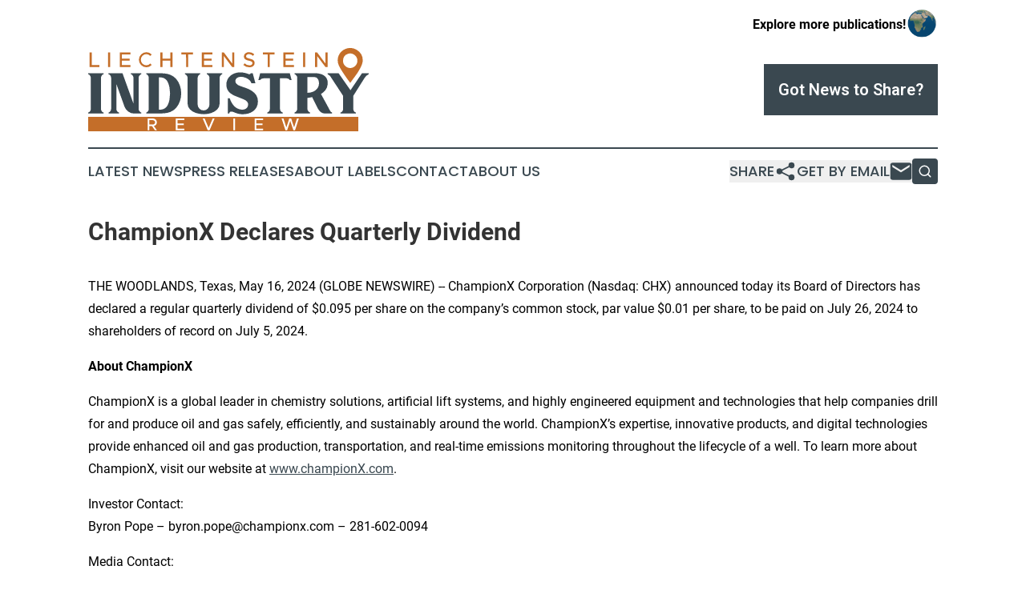

--- FILE ---
content_type: image/svg+xml
request_url: https://cdn.newsmatics.com/agp/sites/liechtensteinindustryreview-logo-1.svg
body_size: 9936
content:
<?xml version="1.0" encoding="UTF-8" standalone="no"?>
<svg
   xmlns:dc="http://purl.org/dc/elements/1.1/"
   xmlns:cc="http://creativecommons.org/ns#"
   xmlns:rdf="http://www.w3.org/1999/02/22-rdf-syntax-ns#"
   xmlns:svg="http://www.w3.org/2000/svg"
   xmlns="http://www.w3.org/2000/svg"
   id="Layer_1"
   data-name="Layer 1"
   viewBox="0 0 400 118.45463"
   version="1.1"
   width="400"
   height="118.45463">
  <metadata
     id="metadata67">
    <rdf:RDF>
      <cc:Work
         rdf:about="">
        <dc:format>image/svg+xml</dc:format>
        <dc:type
           rdf:resource="http://purl.org/dc/dcmitype/StillImage" />
      </cc:Work>
    </rdf:RDF>
  </metadata>
  <defs
     id="defs4">
    <style
       id="style2">.cls-1{fill:#3a4850;}.cls-2{fill:#c46e29;}.cls-3{fill:#fff;}</style>
  </defs>
  <path
     class="cls-1"
     d="m 21.87,35.664628 v 1.37 a 5.42,5.42 0 0 0 -2.64,2.06 5.75,5.75 0 0 0 -1,3.32 v 43.74 a 5.75,5.75 0 0 0 1,3.32 5.31,5.31 0 0 0 2.64,2.02 v 1.38 H 0 v -1.38 a 5.24,5.24 0 0 0 2.75,-2 5.68,5.68 0 0 0 1,-3.32 v -43.76 a 5.68,5.68 0 0 0 -1,-3.32 5.35,5.35 0 0 0 -2.75,-2.06 v -1.37 z"
     id="path6" />
  <path
     class="cls-1"
     d="m 41.22,89.494628 a 5.28,5.28 0 0 0 2.63,2 v 1.38 H 29 v -1.38 a 5.53,5.53 0 0 0 2.65,-2 5.46,5.46 0 0 0 1.09,-3.32 v -43.76 a 5.36,5.36 0 0 0 -1.09,-3.37 5.74,5.74 0 0 0 -2.68,-2 v -1.37 h 19.92 l 15.68,43.16 v -36.42 a 5.57,5.57 0 0 0 -1,-3.37 5.42,5.42 0 0 0 -2.63,-2 v -1.37 h 14.74 v 1.37 a 5.82,5.82 0 0 0 -2.69,2 5.36,5.36 0 0 0 -1.09,3.37 v 43.74 a 5.46,5.46 0 0 0 1.1,3.34 5.6,5.6 0 0 0 2.68,2 v 1.38 h -9.62 a 14.16,14.16 0 0 1 -8.64,-2.58 15.29,15.29 0 0 1 -5.56,-7 l -11.67,-32.41 v 35.27 a 5.68,5.68 0 0 0 1.03,3.34 z"
     id="path8" />
  <path
     class="cls-1"
     d="m 101,35.664628 q 4.71,0.12 8.65,0.51 a 28.73,28.73 0 0 1 7.5,1.78 21.17,21.17 0 0 1 8.59,6.18 28.2,28.2 0 0 1 5.15,9.33 34.89,34.89 0 0 1 0,21.64 28.1,28.1 0 0 1 -5.15,9.33 21.28,21.28 0 0 1 -8.59,6.19 29.12,29.12 0 0 1 -7.5,1.77 85.12,85.12 0 0 1 -8.65,0.4 l -18.2,0.12 v -1.42 a 5.24,5.24 0 0 0 2.61,-2 5.87,5.87 0 0 0 1,-3.43 v -43.57 a 5.88,5.88 0 0 0 -1,-3.44 5.35,5.35 0 0 0 -2.63,-2.06 v -1.37 z m -0.11,6 v 45.69 a 14.72,14.72 0 0 0 4.58,-0.29 10.43,10.43 0 0 0 4.12,-1.78 10.73,10.73 0 0 0 4,-4.75 30.73,30.73 0 0 0 2.35,-7.38 47.11,47.11 0 0 0 0,-17.29 31.82,31.82 0 0 0 -2.35,-7.44 10.75,10.75 0 0 0 -4,-4.81 10.08,10.08 0 0 0 -4.12,-1.72 15.93,15.93 0 0 0 -4.6,-0.28 z"
     id="path10" />
  <path
     class="cls-1"
     d="m 159.72,35.664628 v 1.37 a 6.28,6.28 0 0 0 -2.64,2.12 5.69,5.69 0 0 0 -1,3.38 v 37.44 a 8.42,8.42 0 0 0 8.48,8.47 8,8 0 0 0 5.89,-2.46 8.16,8.16 0 0 0 2.47,-6 v -37.49 a 5.69,5.69 0 0 0 -1,-3.38 6.19,6.19 0 0 0 -2.75,-2.12 v -1.37 h 22 v 1.37 a 6.68,6.68 0 0 0 -2.69,2.12 5.41,5.41 0 0 0 -1.09,3.38 v 36 a 11.56,11.56 0 0 1 -3.38,8.53 21.52,21.52 0 0 1 -8.44,5.09 33.12,33.12 0 0 1 -11,1.67 36.51,36.51 0 0 1 -11,-1.72 20.75,20.75 0 0 1 -8.44,-5.1 11.61,11.61 0 0 1 -3.38,-8.47 v -36 a 5.41,5.41 0 0 0 -1.09,-3.38 6.68,6.68 0 0 0 -2.69,-2.12 v -1.37 z"
     id="path12" />
  <path
     class="cls-1"
     d="m 201.05,92.914628 h -1.94 v -21.76 h 2.63 a 43.7,43.7 0 0 0 2.87,6.36 21.13,21.13 0 0 0 4.34,5.55 17.49,17.49 0 0 0 3.67,2.52 14.94,14.94 0 0 0 4.52,1.54 14.46,14.46 0 0 0 4.64,0.06 7.82,7.82 0 0 0 4,-1.83 6.76,6.76 0 0 0 2.29,-4.64 6.15,6.15 0 0 0 -1.49,-4.75 13.73,13.73 0 0 0 -4.64,-3.09 q -2.92,-1.26 -6.24,-2.52 c -2.22,-0.84 -4.47,-1.73 -6.76,-2.69 a 26,26 0 0 1 -6.18,-3.61 15,15 0 0 1 -4.29,-5.26 14.31,14.31 0 0 1 -1.43,-6.3 16.59,16.59 0 0 1 1.43,-7.56 16.28,16.28 0 0 1 4.24,-5.61 19.47,19.47 0 0 1 6.29,-3.55 22.94,22.94 0 0 1 7.62,-1.26 29.76,29.76 0 0 1 7,0.8 38,38 0 0 1 5.44,1.72 2.46,2.46 0 0 0 1.66,-0.11 1.77,1.77 0 0 0 1,-1.26 h 2.86 l 3.89,14.31 h -5.72 a 8.81,8.81 0 0 0 -2.29,-3.95 15.23,15.23 0 0 0 -4.07,-3 20.36,20.36 0 0 0 -4.92,-1.77 15.73,15.73 0 0 0 -5,-0.34 7.75,7.75 0 0 0 -4.63,1.77 5.47,5.47 0 0 0 -2,3.6 5.65,5.65 0 0 0 1.37,4.13 11.79,11.79 0 0 0 5.61,3.43 c 2.75,1 5.62,2 8.59,3 a 37,37 0 0 1 8.13,4 21.25,21.25 0 0 1 6.07,5.95 15.62,15.62 0 0 1 2.4,8.93 16.84,16.84 0 0 1 -1.88,8.24 17.05,17.05 0 0 1 -5,5.67 20.79,20.79 0 0 1 -7,3.27 32.12,32.12 0 0 1 -8.07,1 24.45,24.45 0 0 1 -6.53,-0.86 49.1,49.1 0 0 1 -6.29,-2.24 7.52,7.52 0 0 0 -3.67,-0.68 c -1.3,0.11 -2.13,1.03 -2.52,2.79 z"
     id="path14" />
  <path
     class="cls-1"
     d="m 287.5,35.664628 1.94,7.44 0.69,2.41 h -2.4 a 5.8,5.8 0 0 0 -4.93,-2.53 h -9.27 v 43.16 a 5.5,5.5 0 0 0 3.78,5.28 v 1.49 h -21.87 v -1.49 a 5.49,5.49 0 0 0 2.63,-2 5.41,5.41 0 0 0 1,-3.26 v -43.18 h -9.16 a 6.31,6.31 0 0 0 -5,2.53 h -2.28 l 0.68,-2.41 1.95,-7.44 z"
     id="path16" />
  <path
     class="cls-1"
     d="m 323.22,35.664628 h 0.8 a 26.6,26.6 0 0 1 8.59,1.43 14.51,14.51 0 0 1 5.61,3.49 11.87,11.87 0 0 1 2.86,5 14.79,14.79 0 0 1 0.35,6.07 15.9,15.9 0 0 1 -3.15,8.07 22.08,22.08 0 0 1 -6.36,5.44 l 8.82,16 4.12,7.67 a 8.57,8.57 0 0 0 1.26,1.6 3.37,3.37 0 0 0 1.6,0.92 v 1.49 h -9.38 a 10.56,10.56 0 0 1 -6.47,-1.83 15.63,15.63 0 0 1 -4.3,-5.16 l -8.24,-16.26 c -1.15,0.23 -2.29,0.44 -3.44,0.64 -1.15,0.2 -2.25,0.36 -3.32,0.51 v 15.34 a 5.27,5.27 0 0 0 1.09,3.26 5.7,5.7 0 0 0 2.69,2 v 1.49 h -22 v -1.49 a 5.37,5.37 0 0 0 2.75,-2 5.47,5.47 0 0 0 1,-3.26 v -43.67 a 5.49,5.49 0 0 0 -1,-3.26 6.13,6.13 0 0 0 -2.75,-2.12 v -1.37 z m -10.65,27.83 a 20.77,20.77 0 0 0 8.59,-1.77 14.76,14.76 0 0 0 5.32,-4.07 11.76,11.76 0 0 0 2.41,-5.21 12.94,12.94 0 0 0 -0.06,-5.27 9.52,9.52 0 0 0 -2,-4.12 5,5 0 0 0 -3.61,-1.77 h -10.65 z"
     id="path18" />
  <path
     class="cls-1"
     d="m 378,67.834628 v 18.32 a 5.6,5.6 0 0 0 1,3.38 5.45,5.45 0 0 0 2.63,2 v 1.38 h -21.89 v -1.42 a 5.36,5.36 0 0 0 2.75,-2 5.6,5.6 0 0 0 1,-3.38 v -18.39 l -17,-25.76 a 9.77,9.77 0 0 0 -2.12,-2.81 12.71,12.71 0 0 0 -2.92,-2 v -1.49 H 357 l 17,24.16 c 3.79,-5.52 13.65,-20 16.45,-24.16 H 400 v 1.49 a 12.4,12.4 0 0 0 -6,5.38 z"
     id="path20" />
  <path
     class="cls-2"
     d="m 16,24.124628 v 2.83 H 2 V 6.2646284 H 5.07 V 24.124628 Z"
     id="path22" />
  <path
     class="cls-2"
     d="m 28.34,6.2646284 h 3 V 26.954628 h -3 z"
     id="path24" />
  <path
     class="cls-2"
     d="M 48.06,9.0946284 V 14.994628 H 59 v 2.83 H 48 v 6.3 h 12.2 v 2.83 H 45 V 6.2646284 h 15.2 v 2.83 z"
     id="path26" />
  <path
     class="cls-2"
     d="M 72.3,16.594628 A 10.86,10.86 0 0 1 83,5.9046284 a 10.63,10.63 0 0 1 7.62,3.25 L 88.49,11.154628 A 7.51,7.51 0 0 0 83,8.6546284 a 7.92,7.92 0 0 0 0,15.8399996 7.51,7.51 0 0 0 5.49,-2.5 l 2.13,2 a 10.75,10.75 0 0 1 -7.62,3.32 10.88,10.88 0 0 1 -10.7,-10.72 z"
     id="path28" />
  <path
     class="cls-2"
     d="M 120.2,6.2646284 V 26.954628 h -3 v -9.13 h -11.33 v 9.13 h -3 V 6.2646284 h 3 v 8.7299996 h 11.29 V 6.2646284 Z"
     id="path30" />
  <path
     class="cls-2"
     d="m 139.56,9.0946284 h -6.77 v -2.83 h 16.61 v 2.83 h -6.8 V 26.954628 h -3 z"
     id="path32" />
  <path
     class="cls-2"
     d="m 165,9.0946284 v 5.8999996 h 11 v 2.83 h -11 v 6.3 h 12.13 v 2.83 H 162 V 6.2646284 h 15.2 v 2.83 z"
     id="path34" />
  <path
     class="cls-2"
     d="m 190.43,6.2646284 h 3 L 205.32,21.954628 V 6.2646284 h 3 V 26.954628 h -3 l -11.89,-15.69 v 15.69 h -3 z"
     id="path36" />
  <path
     class="cls-2"
     d="m 221.27,23.974628 1.84,-2.26 a 9.51,9.51 0 0 0 6.8,2.89 c 2.86,0 4.34,-1.51 4.34,-3.16 0,-2 -1.72,-2.71 -5.18,-3.5 -4.22,-1 -7,-2.25 -7,-6 0,-3.4599996 3,-6.0799996 7.17,-6.0799996 a 11,11 0 0 1 7.56,2.92 L 235,11.084628 a 8.88,8.88 0 0 0 -5.93,-2.5299996 c -2.32,0 -3.95,1.4799996 -3.95,3.1299996 0,1.93 1.78,2.59 5.18,3.4 4.13,1 7,2.35 7,6.06 0,3.49 -2.65,6.14 -7.53,6.14 a 12,12 0 0 1 -8.5,-3.31 z"
     id="path38" />
  <path
     class="cls-2"
     d="m 255.89,9.0946284 h -6.77 v -2.83 h 16.62 v 2.83 h -6.81 V 26.954628 h -3 z"
     id="path40" />
  <path
     class="cls-2"
     d="m 281.36,9.0946284 v 5.8999996 h 11 v 2.83 h -11 v 6.3 h 12.13 v 2.83 h -15.2 V 6.2646284 h 15.2 v 2.83 z"
     id="path42" />
  <path
     class="cls-2"
     d="m 306.44,6.2646284 h 3 V 26.954628 h -3 z"
     id="path44" />
  <path
     class="cls-2"
     d="m 323.45,6.2646284 h 3 L 338.34,21.954628 V 6.2646284 h 3.05 V 26.954628 h -3.05 l -11.89,-15.69 v 15.69 h -3 z"
     id="path46" />
  <path
     class="cls-2"
     d="m 367.23,1.1146284 a 18.55,18.55 0 0 1 15.16,1.12 18.1,18.1 0 0 1 9.18,16.1599996 c -0.84,6.12 -4.24,11.48 -7.43,16.65 -3.55,5.07 -6.35,8.61 -10.44,14.35 -2.14,-2.66 -13.15,-17.48 -16.47,-25.14 a 17.22,17.22 0 0 1 10,-23.1399996 z m 3.52,7 a 10.05,10.05 0 0 0 -7.32,9.5899996 c -0.44,4.79 3.27,9.33 7.88,10.35 5.94,1.63 12.68,-3.43 12.48,-9.66 0.74,-6.75 -6.7,-12.4599996 -13.04,-10.2899996 z"
     id="path48" />
  <rect
     class="cls-2"
     y="97.574623"
     width="385.17999"
     height="20.879999"
     id="rect50"
     x="0" />
  <path
     class="cls-3"
     d="m 93.66,110.49463 4.24,6 h -2.81 l -4.09,-5.77 h -3.8 v 5.77 H 84.75 V 99.874628 h 7 c 3.51,0 6.17,2.260002 6.17,5.430002 a 5.33,5.33 0 0 1 -4.26,5.19 z m -6.46,-2 h 4.21 c 2.4,0 4,-1.19 4,-3.15 0,-1.96 -1.62,-3.15 -4,-3.15 H 87.2 Z"
     id="path52" />
  <path
     class="cls-3"
     d="m 127.41,102.15463 v 4.75 h 8.82 v 2.27 h -8.82 v 5.07 h 9.76 v 2.25 H 124.94 V 99.874628 h 12.23 v 2.280002 z"
     id="path54" />
  <path
     class="cls-3"
     d="m 180.29,99.874628 -7.15,16.620002 h -2.71 L 163.28,99.854628 H 166 l 5.79,13.490002 5.79,-13.490002 z"
     id="path56" />
  <path
     class="cls-3"
     d="m 207,99.874628 h 2.45 V 116.49463 H 207 Z"
     id="path58" />
  <path
     class="cls-3"
     d="m 239.78,102.15463 v 4.75 h 8.82 v 2.27 h -8.82 v 5.07 h 9.76 v 2.25 H 237.31 V 99.874628 h 12.23 v 2.280002 z"
     id="path60" />
  <path
     class="cls-3"
     d="m 275.78,99.874628 h 2.71 l 4.09,12.700002 4.17,-12.700002 h 2.71 l 4.17,12.700002 4.09,-12.700002 h 2.71 L 295,116.49463 h -2.45 l -4.38,-13.24 -4.47,13.24 h -2.45 z"
     id="path62" />
</svg>
